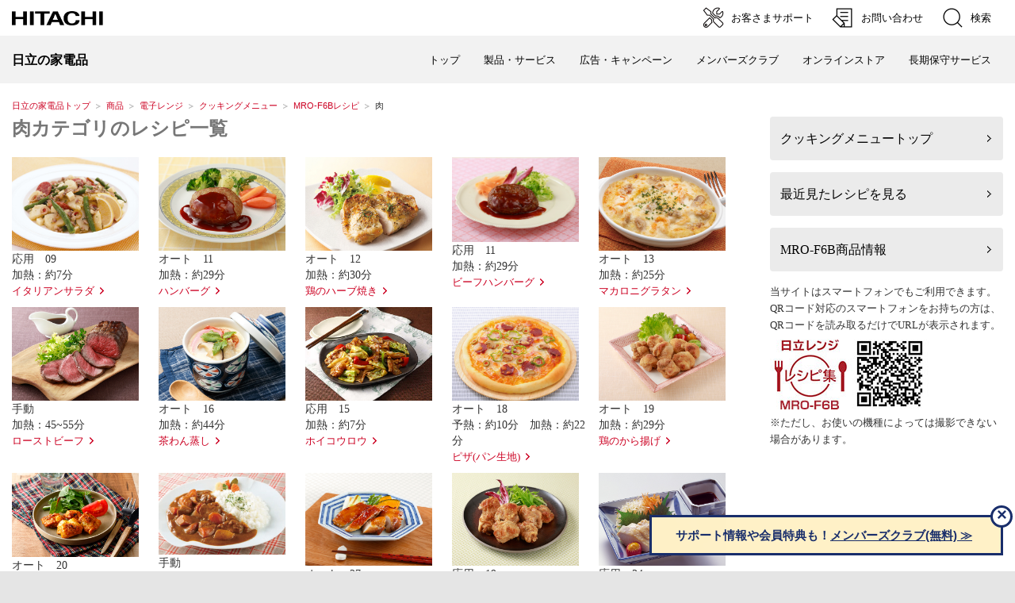

--- FILE ---
content_type: text/html
request_url: https://kadenfan.hitachi.co.jp/range/recipe/mro-f6b/food001001.html
body_size: 2891
content:
<!DOCTYPE html>
<html lang="ja">
<head>
<meta http-equiv="Content-Type" content="text/html; charset=UTF-8" />
<meta http-equiv="Content-Style-Type" content="text/css" />
<meta http-equiv="Content-Script-Type" content="text/javascript" />
<meta http-equiv="X-UA-Compatible" content="IE=edge"/>
<meta http-equiv="Content-Language" content="ja" />
<meta name="viewport" content="width=device-width, initial-scale=1.0, user-scalable=no, minimum-scale=1.0, maximum-scale=1.0">
<meta name="format-detection" content="telephone=no" />
<meta name="Author" content="Hitachi Global Life Solutions, Inc." />
<meta name="Robots" content="INDEX, FOLLOW" />
<meta name="Description" content="日立の家電品に関するさまざまな情報をご紹介するサイトです。商品情報、お客様サポート（よくあるご質問、部品・消耗品、取扱説明書検索、日立のお店検索、お問い合わせ）等の情報がご覧いただけます。" />
<meta name="Keywords" content="日立, 日立製作所, HITACHI, hitachi, 日立家電, 日立の家電品, 電気製品, 電化製品, 家電メーカー, 調理, 家事・生活、空調・冷暖房, よくあるご質問, 部品・消耗品, お問い合わせ, カタログ, 取扱説明書" />

<script type="text/javascript" src="/inc/meta_sub.js"></script>
<script type="text/javascript" src="https://ajax.microsoft.com/ajax/jquery.templates/beta1/jquery.tmpl.js"></script>
<link rel="apple-touch-icon" href="/range/recipe/mro-f6b/image/apple-touch-icon.jpg" />
<link rel="stylesheet" media="screen and (max-width:768px)" href="/range/recipe/css/sp2021.css">
<link rel="stylesheet" media="screen and (min-width:769px)" href="/range/recipe/css/recipe2021.css" type="text/css">
<title>肉：日立の家電品</title>
</head>
<body>
<p id="top"><a href="#body">ページの本文へ</a></p>
<div class="HideRWD">
<script type="text/javascript" src="/inc/header_range.js"></script>
<div id="TopicPath">
<ul>
<li class="FirstItem"><a href="/">日立の家電品トップ</a></li>
<li><a href="/products/">商品</a></li>
<li><a href="/range/">電子レンジ</a></li>
<li><a href="/range/recipe/">クッキングメニュー</a></li>
<li><a href="/range/recipe/mro-f6b/">MRO-F6Bレシピ</a></li>
<li><strong>肉</strong></li>
</ul>
</div><!--/TopicPath-->
</div><!--/HideRWD-->

<div class="nav-wrap ShowRWD">
<link rel="stylesheet" media="screen and (max-width:768px)" href="/range/recipe/css/sp2021.css">
<header>
<div class="headnav">
<img src="/range/recipe/mro-vw1/sp/image/ci.jpg" width="90px">
<div class="model"><span class="title">MRO-F6B</span>
<a href="/range/recipe/mro-f6b/index.html"><img src="/range/recipe/image/home.jpg" width="25px"></a>
</div></div>
      <div class="gnav-btn">
        <div class="icon-animation">
          <span class="top"></span>
          <span class="middle"></span>
          <span class="bottom"></span>
        </div>
      </div>
    </header>
    <nav>
      <ul class="gnav">
        <li><a href="/range/recipe/mro-f6b/top.html">トップページ</a></li>
        <li><a href="/range/recipe/mro-f6b/top.html#recipemenu">レシピを探す</a></li>
        <!--li><a href="cook.html">調理分類から探す</a></li>
        <li><a href="food.html">食材から探す</a></li-->
        <li><a href="/range/recipe/mro-f6b/history.html">最近見たレシピ</a></li>
        <li><a href="/range/recipe/mro-f6b/search.html">フリーワード検索</a></li>
    </ul>
    </nav>
</div>
<script type="text/javascript" src="/range/recipe/js/sp.js" charset="utf-8"></script>

<div id="Contents">
<div class="GridSet">
<div class="Grid3 TopBorderSet">

<div class="PageTitleStyle2">
<h1><a name="body" id="body">肉カテゴリのレシピ一覧</a></h1>

</div><!--/PageTitle-->

<div class="Section">
<div class="ResponsiveLinkListStyle ClearFix">
<ul class="LinkListStyle1 LinkListRecipe">
<li class="Link"><span class="photo"><img src="image/B009.jpg" width="160" height="106" onerror="this.src='/range/recipe/image/noimage.jpg'" /></span><span class="recpetitle">応用　09<br>加熱：約7分<br><a href="s/B009.html?id=_04" >イタリアンサラダ</a></span></li>

<li class="Link"><span class="photo"><img src="image/A011.jpg" width="160" height="106" onerror="this.src='/range/recipe/image/noimage.jpg'" /></span><span class="recpetitle">オート　11<br>加熱：約29分<br><a href="s/A011.html?id=_04" >ハンバーグ</a></span></li>

<li class="Link"><span class="photo"><img src="image/A012.jpg" width="160" height="106" onerror="this.src='/range/recipe/image/noimage.jpg'" /></span><span class="recpetitle">オート　12<br>加熱：約30分<br><a href="s/A012.html?id=_04" >鶏のハーブ焼き</a></span></li>

<li class="Link"><span class="photo"><img src="image/B011.jpg" width="160" height="106" onerror="this.src='/range/recipe/image/noimage.jpg'" /></span><span class="recpetitle">応用　11<br>加熱：約29分<br><a href="s/B011.html?id=_04" >ビーフハンバーグ</a></span></li>

<li class="Link"><span class="photo"><img src="image/A013.jpg" width="160" height="106" onerror="this.src='/range/recipe/image/noimage.jpg'" /></span><span class="recpetitle">オート　13<br>加熱：約25分<br><a href="s/A013.html?id=_04" >マカロニグラタン</a></span></li>

<li class="Link"><span class="photo"><img src="image/M001.jpg" width="160" height="106" onerror="this.src='/range/recipe/image/noimage.jpg'" /></span><span class="recpetitle">手動　<br>加熱：45~55分<br><a href="s/M001.html?id=_04" >ローストビーフ</a></span></li>

<li class="Link"><span class="photo"><img src="image/A016.jpg" width="160" height="106" onerror="this.src='/range/recipe/image/noimage.jpg'" /></span><span class="recpetitle">オート　16<br>加熱：約44分<br><a href="s/A016.html?id=_04" >茶わん蒸し</a></span></li>

<li class="Link"><span class="photo"><img src="image/B015.jpg" width="160" height="106" onerror="this.src='/range/recipe/image/noimage.jpg'" /></span><span class="recpetitle">応用　15<br>加熱：約7分<br><a href="s/B015.html?id=_02" >ホイコウロウ</a></span></li>

<li class="Link"><span class="photo"><img src="image/A018.jpg" width="160" height="106" onerror="this.src='/range/recipe/image/noimage.jpg'" /></span><span class="recpetitle">オート　18<br>予熱：約10分　加熱：約22分<br><a href="s/A018.html?id=_01" >ピザ(パン生地)</a></span></li>

<li class="Link"><span class="photo"><img src="image/A019.jpg" width="160" height="106" onerror="this.src='/range/recipe/image/noimage.jpg'" /></span><span class="recpetitle">オート　19<br>加熱：約29分<br><a href="s/A019.html?id=_04" >鶏のから揚げ</a></span></li>

<li class="Link"><span class="photo"><img src="image/A020.jpg" width="160" height="106" onerror="this.src='/range/recipe/image/noimage.jpg'" /></span><span class="recpetitle">オート　20<br>加熱：約32分<br><a href="s/A020.html?id=_04" >タンドリーチキン</a></span></li>

<li class="Link"><span class="photo"><img src="image/M002.jpg" width="160" height="106" onerror="this.src='/range/recipe/image/noimage.jpg'" /></span><span class="recpetitle">手動　<br>加熱：6～10分<br><a href="s/M002.html?id=_04" >カレー(ポーク＆ビーフ)</a></span></li>

<li class="Link"><span class="photo"><img src="image/A027.jpg" width="160" height="106" onerror="this.src='/range/recipe/image/noimage.jpg'" /></span><span class="recpetitle">オート　27<br>加熱：約27分<br><a href="s/A027.html?id=_04" >鶏の照り焼き</a></span></li>

<li class="Link"><span class="photo"><img src="image/B019.jpg" width="160" height="106" onerror="this.src='/range/recipe/image/noimage.jpg'" /></span><span class="recpetitle">応用　19<br>加熱：約22分<br><a href="s/B019.html?id=_04" >鶏のしょうゆから揚げ</a></span></li>

<li class="Link"><span class="photo"><img src="image/B034.jpg" width="160" height="106" onerror="this.src='/range/recipe/image/noimage.jpg'" /></span><span class="recpetitle">応用　34<br>加熱：約5分<br><a href="s/B034.html?id=_02" >鶏の酒蒸し</a></span></li>

<li class="Link"><span class="photo"><img src="image/A031.jpg" width="160" height="106" onerror="this.src='/range/recipe/image/noimage.jpg'" /></span><span class="recpetitle">オート　31<br>加熱：約8分<br><a href="s/A031.html?id=_02" >焼きそば</a></span></li>

<li class="Link"><span class="photo"><img src="image/A032.jpg" width="160" height="106" onerror="this.src='/range/recipe/image/noimage.jpg'" /></span><span class="recpetitle">オート　32<br>加熱：約8分<br><a href="s/A032.html?id=_02" >焼きうどん</a></span></li>

<li class="Link"><span class="photo"><img src="image/A034.jpg" width="160" height="106" onerror="this.src='/range/recipe/image/noimage.jpg'" /></span><span class="recpetitle">オート　34<br>加熱：約8分<br><a href="s/A034.html?id=_02" >鶏の簡単蒸し</a></span></li>

<li class="Link"><span class="photo"><img src="image/A036.jpg" width="160" height="106" onerror="this.src='/range/recipe/image/noimage.jpg'" /></span><span class="recpetitle">オート　36<br>加熱：約28分<br><a href="s/A036.html?id=_04" >豚のから揚げ</a></span></li>

<li class="Link"><span class="photo"><img src="image/A037.jpg" width="160" height="106" onerror="this.src='/range/recipe/image/noimage.jpg'" /></span><span class="recpetitle">オート　37<br>加熱：約23分<br><a href="s/A037.html?id=_04" >とんカツ</a></span></li>

<li class="Link"><span class="photo"><img src="image/A038.jpg" width="160" height="106" onerror="this.src='/range/recipe/image/noimage.jpg'" /></span><span class="recpetitle">オート　38<br>加熱：約23分<br><a href="s/A038.html?id=_04" >ヒレカツ</a></span></li>

<li class="Link"><span class="photo"><img src="image/M005.jpg" width="160" height="106" onerror="this.src='/range/recipe/image/noimage.jpg'" /></span><span class="recpetitle">手動　<br>加熱：17～22分 裏返して6～11分<br><a href="s/M005.html?id=_04" >焼きとり</a></span></li>

<li class="Link"><span class="photo"><img src="image/B044.jpg" width="160" height="106" onerror="this.src='/range/recipe/image/noimage.jpg'" /></span><span class="recpetitle">応用　44<br>加熱：約59分<br><a href="s/B044.html?id=_04" >ロールキャベツ</a></span></li>

<li class="Link"><span class="photo"><img src="image/M008.jpg" width="160" height="106" onerror="this.src='/range/recipe/image/noimage.jpg'" /></span><span class="recpetitle">手動　<br>加熱：18~23分<br><a href="s/M008.html?id=_02" >くしカツ</a></span></li>

<li class="Link"><span class="photo"><img src="image/A041.jpg" width="160" height="106" onerror="this.src='/range/recipe/image/noimage.jpg'" /></span><span class="recpetitle">オート　41<br>加熱：約23分<br><a href="s/A041.html?id=_04" >ポテトコロッケ</a></span></li>

<li class="Link"><span class="photo"><img src="image/A043.jpg" width="160" height="106" onerror="this.src='/range/recipe/image/noimage.jpg'" /></span><span class="recpetitle">オート　43<br>加熱：約28分<br><a href="s/A043.html?id=_04" >チキン南蛮</a></span></li>

<li class="Link"><span class="photo"><img src="image/B047.jpg" width="160" height="106" onerror="this.src='/range/recipe/image/noimage.jpg'" /></span><span class="recpetitle">応用　47<br>加熱：約10分<br><a href="s/B047.html?id=_02" >鶏ささみと豆腐のみぞれ煮</a></span></li>

<li class="Link"><span class="photo"><img src="image/A044.jpg" width="160" height="106" onerror="this.src='/range/recipe/image/noimage.jpg'" /></span><span class="recpetitle">オート　44<br>加熱：約59分<br><a href="s/A044.html?id=_04" >肉じゃが</a></span></li>

<li class="Link"><span class="photo"><img src="image/A045.jpg" width="160" height="106" onerror="this.src='/range/recipe/image/noimage.jpg'" /></span><span class="recpetitle">オート　45<br>加熱：約51分<br><a href="s/A045.html?id=_04" >筑前煮</a></span></li>

<li class="Link"><span class="photo"><img src="image/A047.jpg" width="160" height="106" onerror="this.src='/range/recipe/image/noimage.jpg'" /></span><span class="recpetitle">オート　47<br>加熱：約10分<br><a href="s/A047.html?id=_02" >肉豆腐</a></span></li>

<li class="Link"><span class="photo"><img src="image/C011.jpg" width="160" height="106" onerror="this.src='/range/recipe/image/noimage.jpg'" /></span><span class="recpetitle">応用　11<br>加熱：約29分<br><a href="s/C011.html?id=_04" >ピーマンの肉詰め</a></span></li>

<li class="Link"><span class="photo"><img src="image/A050.jpg" width="160" height="106" onerror="this.src='/range/recipe/image/noimage.jpg'" /></span><span class="recpetitle">オート　50<br>加熱：約18分<br><a href="s/A050.html?id=_02" >とん汁</a></span></li>

<li class="Link"><span class="photo"><img src="image/A015.jpg" width="160" height="106" onerror="this.src='/range/recipe/image/noimage.jpg'" /></span><span class="recpetitle">オート　15<br>加熱：約6分<br><a href="s/A015.html?id=_02" >チンジャオロウスー</a></span></li>

<li class="Link"><span class="photo"><img src="image/M010.jpg" width="160" height="106" onerror="this.src='/range/recipe/image/noimage.jpg'" /></span><span class="recpetitle">手動　<br>加熱：6～10分<br><a href="s/M010.html?id=_04" >ビーフシチュー</a></span></li>

<li class="Link"><span class="photo"><img src="image/M014.jpg" width="160" height="106" onerror="this.src='/range/recipe/image/noimage.jpg'" /></span><span class="recpetitle">手動　<br>加熱：約6分<br><a href="s/M014.html?id=_01" >カルボナーラ</a></span></li>
</ul>
</div><!--/ResponsiveLinkListStyle-->
</div><!--/Section-->

<div class="Section HideRWD">
<ul class="PageTop">
<li><a href="#top">ページの先頭へ</a></li>
</ul>
</div><!--/Section-->
</div><!--/Grid3-->

<div class="Grid1 HideRWD">
<div class="Section">
<ul class="IndexStyle1">
<li>
<a class="link" href="/range/recipe/">
<strong>
<span class="title" style="min-height: 0px; padding-top: 9px; padding-bottom: 9px;">クッキングメニュートップ</span>
</strong>
</a>
</li>

<li>
<a class="link" href="/range/recipe/mro-f6b/history.html">
<strong>
<span class="title" style="min-height: 0px; padding-top: 9px; padding-bottom: 9px;">最近見たレシピを見る</span>
</strong>
</a>
</li>
<li>
<a class="link" href="/range/lineup/mro-f6b/">
<strong>
<span class="title" style="min-height: 0px; padding-top: 9px; padding-bottom: 9px;">MRO-F6B商品情報</span>
</strong>
</a>
</li>
</ul>
<p class="TextStyle2 HideRWD">当サイトはスマートフォンでもご利用できます。QRコード対応のスマートフォンをお持ちの方は、QRコードを読み取るだけでURLが表示されます。
<br /><img class="HideRWD" src="/range/recipe/mro-f6b/image/qr_sp.jpg" />
<br />※ただし、お使いの機種によっては撮影できない場合があります。 </p>
</div><!--/Section-->
</div><!--/Grid1-->
</div><!--/GridSet-->
</div><!--/ContentsArea-->
<script type="text/javascript" src="/inc/footer2.js"></script>
</body>
</html>

--- FILE ---
content_type: text/css
request_url: https://kadenfan.hitachi.co.jp/range/recipe/css/recipe2021.css
body_size: 6071
content:
@charset "utf-8";

#historyList div {
  height: 240px;
}
.rc_tool {
    display: table;
    border-collapse: separate;
    border-spacing: 5px 5px;
}
.rc_print:hover,
.rc_matmail:hover,
.rc_recmail:hover
 {
    background-color: #000;}
.rc_sns:hover{
background-color: #4fc7f7;
}
.rc_print,
.rc_matmail,
.rc_recmail,
.rc_sns{
    padding: 5px 10px;
    background-color: #ccc;
    display: table-cell;
    border-radius: 8px;
    color: #fff;
}

.rc_matmail{}
.rc_matmail{}
.rc_recmail{}
.rc_sns{}
.flex-container {
width: 100%;
display: flex;
justify-content: flex-start;
align-items: stretch;
flex-flow: row wrap;
}
.flex-item {
margin: 3px;
box-sizing: border-box;
width: 50%;
flex: 1 0 40%;
background-color: #fee2ce;
border: 1px solid #ccc;
}
.flex-item h3{background-color: #fccaab;border-bottom: 1px solid #ccc; padding:5px;}
.flex-item p{margin-left: 5px;}
.flex-item p span{display: inline-block;
font-size: 90%;}

.flex-item .point{font-size: 100%;}
.CookingTips div.Inner .ListStyle1 dt {
    font-weight: bold;
}

div.chart_table p{
font-weight: bold;}
div.chart_table h3{background-color:#fccaab; padding:5px;}
font-weight: bold;}
div.chart_table{background-color: #fee2ce;border:solid 1px #ccc;}

.chart_table{width:99%;border-collapse: collapse;margin-bottom: 5px;background-color: #fee2ce;margin: 3px;}
.chart_table th {
  width: 50%;
  background-color: #fccaab;
  font-weight: bold;
  padding: 5px;
  color: #737373;
  font-size: 100%;
}
.chart_table td {
  background-color: #fee2ce;
  font-size: 100%;
}

.IngredientTab{}
.IngredientTab h2{
	width: 100%;
	-moz-box-sizing: border-box;
	-webkit-box-sizing: border-box;
	-o-box-sizing: border-box;
	-ms-box-sizing: border-box;
	box-sizing: border-box;
	border-radius: 8px;
	padding: 10px 20px;
	margin: 5px 0 10px;
	background-image: none;
	background-color: #c1a284;
	color: #fff;
	clear: both;
}
.TabContents { 
/*	display: none;*/ 
	position: relative;
	margin-bottom:15px;
    padding: 30px 15px 20px;
    border-radius: 0 0 10px 10px;
    background-color: #fdfbf0;
    border: 1px solid #a7212a;
}
.TabContents p.portions{
    position: absolute;
    font-size: 70%;
    background: #a7212a;
    z-index: 100;
    top: 3%;
    right: 3%;
    padding: 5px;
    border-radius: 50px;
    color: #ffffff;
    text-align: center;
    width: 20%;
}
.TabContents dl{
	letter-spacing:-1em;
	display: -webkit-box;
    display: -ms-flexbox;
    display: -webkit-flex;
    display: flex;
    -ms-flex-wrap: wrap;
    -webkit-flex-wrap: wrap;
    flex-wrap: wrap;
}
.TabContents dt,
.TabContents dd{
	-moz-box-sizing: border-box;
	-webkit-box-sizing: border-box;
	-o-box-sizing: border-box;
	-ms-box-sizing: border-box;
	box-sizing: border-box;
	display: inline-block;
	position: relative;
	margin-bottom: 8px;
	padding: 5px 10px 2px;
	border-bottom: 1px dashed #c1a284;
	vertical-align: top;
	font-size: 90%;
	letter-spacing: 0.01em;
	
}
.TabContents dt{width: 73%; margin-right: 2px;}
.TabContents dd{width: 25%; text-align: right;}

.groupA{
	-moz-box-sizing: border-box;
	-webkit-box-sizing: border-box;
	-o-box-sizing: border-box;
	-ms-box-sizing: border-box;
	box-sizing: border-box;
	border: 3px double #FF6666;
	padding: 15px;
    margin-top: 30px;
	margin-bottom: 15px;
	width: 100%;
	position: relative;
	}
.groupA::before{
    content: "A";
    color: #FFF;
	position: absolute;
    top: -32px;
    left: -3px;
    border-radius: 8px 8px 0 0;
    background-color: #DD6666;
    padding: 3px 5px 2px;
    width: 40px;
    text-align: center;
    letter-spacing: 0;
	}
.groupA dt,
.groupA dd{
	border-bottom: 1px dashed #FF6666;
	}
.groupB{
	-moz-box-sizing: border-box;
	-webkit-box-sizing: border-box;
	-o-box-sizing: border-box;
	-ms-box-sizing: border-box;
	box-sizing: border-box;
	border: 3px double #ffb566;
	padding: 15px;
    margin-top: 35px;
	margin-bottom: 15px;
	width: 100%;
	position: relative;
	}
.groupB::before{
    content: "B";
    color: #FFF;
	position: absolute;
    top: -32px;
    left: -3px;
    border-radius: 8px 8px 0 0;
    background-color: #fbac58;
    padding: 3px 5px 2px;
    width: 40px;
    text-align: center;
    letter-spacing: 0;
	}
.groupB dt,
.groupB dd{
	border-bottom: 1px dashed #ffb566;
	}
.groupC{
	-moz-box-sizing: border-box;
	-webkit-box-sizing: border-box;
	-o-box-sizing: border-box;
	-ms-box-sizing: border-box;
	box-sizing: border-box;
	border: 3px double #96cdec;
	padding: 15px;
    margin-top: 35px;
	margin-bottom: 15px;
	width: 100%;
	position: relative;
	}
.groupC::before{
    content: "C";
    color: #FFF;
	position: absolute;
    top: -32px;
    left: -3px;
    border-radius: 8px 8px 0 0;
    background-color: #83bdde;
    padding: 3px 5px 2px;
    width: 40px;
    text-align: center;
    letter-spacing: 0;
	}
.groupC dt,
.groupC dd{
	border-bottom: 1px dashed #96cdec;
	}
.TabContents h3{
	margin: 25px 0 0px;
    font-size: 100%;
    color: #75453c;
    display: flex;
    align-items: center;
	font-size: 90%;
}
.TabContents h3::before,
.TabContents h3::after {
    content: "";
    flex-grow: 1;
    height: 1px;
    background: #98bd90;
    display: block;
}
.TabContents h3::before {
	margin-right: 0.8em;
}
.TabContents h3::after {
	margin-left: 0.8em;
}
.TabContents h3.other{
	margin:-25px 0 10px !important;
	color: #fff;
	font-size:100%;
    font-weight: 100;
    background: #a7212a;
    border-radius: 10px;
    padding: 5px 0;
}
.TabContents h3.other::before,
.TabContents h3.other::after {
    height: 1px;
    background: #fdfbf0;
}
.TabList{
	position: relative;
	display: flex;
	clear: both;
	
}
.TabList:after {
	content: "";
	display: block;
	clear: both;

}
.TabList li{
	background-color: #f3f1ed;
	border-radius: 8px 8px 0 0;
	position: relative;
	color: #75453c;
	vertical-align: middle;
	margin:0 3px 0 0;
	justify-content: space-between;
	flex-grow: 1;
}

.TabList li a{
	position: relative;
	display: block;
	padding: 11px;
	font-size: 100%;
	font-weight: bold;
	text-align:center;
}
.TabList li a br{
	display: none;
}
/*.TabList li.Current {
	background: #a7212a;
	color: #fff;
}

.TabList li.Current:after {
	position: absolute;
    bottom: -15px;
    right: calc(50% - 12px);
    content: "";
    border: 12px solid transparent;
    border-bottom: 20px solid #f5ecdc;
}*/

.TabList li:hover {
	cursor: pointer;
	background: #ebbbb6;
}

.TabList a.active {
	border-radius: 8px 8px 0 0;
    background: #a7212a;
    color: #fff;
}

div.GridSet * {font-family:"Times New Roman", Times, Palatino, Meiryo, "Hiragino Kaku Gothic Pro",FontAwesome, sans-serif !important;}

div.TopBorderSet {border-color:#C1A284;}

div.PageTitleStyle1 {
	padding-bottom:0px !important;
	background-image:none !important;}

div.PageTitleStyle1 h1 {
	padding:10px 0 10px 10px;
	border-bottom:1px dashed #C1A284;!important;
	font-family: "Meiryo UI"; font-weight: bold;
}
div.PageTitleStyle1 h1 a{
	font-size:135%;
	font-family:"繝｡繧､繝ｪ繧ｪ","Meiryo","繝偵Λ繧ｮ繝手ｧ偵ざ Pro W3" , "Hiragino Kaku Gothic Pro" !important;
	font-weight: bold !important;
	letter-spacing:0.15em; color:#333;
}

h2 span { background-color:transparent;}

h2.Servings {
	border: 1px solid #754F3C;
	border-radius: 8px;
	-webkit-border-radius: 8px;
	-moz-border-radius: 8px;
	height: auto;
	padding:0;
	background:#754F3C;
	clear:both;
}
h2.Servings span {
	border: none;
	color:#FFF;
	letter-spacing:0.1em;
	margin:0;
	padding:10px 20px;
}
h2.Servings a {
	text-decoration:none;
	background:none;
	padding:0;
}
h2.Servings a span{
	color:#FFF;
	width:97.5%;
	display:block;
	text-decoration:none;
	padding:4px 10px;
	margin:0;
	height: 30px;
	line-height:30px;
}
h2.Ingredients {
	border: 1px solid #754F3C;
	border-radius: 4px;
	-webkit-border-radius: 4px;
	-moz-border-radius: 4px;
	height:auto;
	padding:4px;
	background:#C1A284;
	clear:both;
	margin-bottom:10px;
}
h2.Ingredients span {
	background:none;
	border-left: none;
	border-right: none;
	height:auto;
	border-bottom:2px dotted #FFF;
	color:#333;
	letter-spacing:0.2em;
	padding:3px 5px 1px;
}
h2.Directions {
	-moz-box-sizing: border-box;
	-webkit-box-sizing: border-box;
	-o-box-sizing: border-box;
	-ms-box-sizing: border-box;
	box-sizing: border-box;
	border-radius: 8px;
	padding:0;
	margin: 20px 0 10px;
	background-image: none;
	background-color: #c1a284;
	color: #FFF;
	clear: both;
}
h2.Directions span {
	display: block;
    padding: 15px 20px;
    font-size: 100%;
    font-weight: 300;
    color: #FFF;
    line-height: 100%;
}

	/*border: 1px solid #754F3C;
	border-radius: 4px;
	-webkit-border-radius: 4px;
	-moz-border-radius: 4px;
	height:auto;
	padding:4px;
	background:#FAEFCF;
	clear:both;
	margin-bottom:10px;
}
h2.Directions span {
	background:none;
	border-left: none;
	border-right: none;
	height:auto;
	border-bottom:2px dotted #754F3C;
	color:#333;
	letter-spacing:0.2em;
	padding:3px 5px 1px;*/
}
H2.CategoryMenu {
	border: 1px solid #F28000;
	border-radius: 4px;
	-webkit-border-radius: 4px;
	-moz-border-radius: 4px;
	height:auto;
	padding:4px;
	background:#F90;
	clear:both;
}
h2.CategoryMenu span {
	background:none;
	border-left: none;
	border-right: none;
	height:auto;
	border-bottom:2px dotted #FFF;
	color:#333;
	letter-spacing:0.2em;
}

h3.Ingredients{
	border-bottom: 2px solid #754F3C;
	clear:both;
	color:#523629;
}

h3.Directions{
	border-bottom: 2px solid #754F3C;
	clear:both;
	color:#523629;
}

.MenuSet {
}
.RecipeMainImg {
	float:left;
	width:460px;
	display:block;

}
.RecipeMainImg img {
	width:100%;
	height:auto;
}
.RangeMenu {
	float:left;
	width:100%;
	margin:0;
}
/*------------------------------------
	Category button
------------------------------------*/
.Category {
	/*float:left;
	width:230px;*/
}
.Category ul {
	display:block;
	padding-left:0;
	margin-left:0;
    overflow:hidden;
}
.Category ul li {
	float:left;
	margin:0 5px 5px 0;
	border:1px solid #CCC;
	padding:1px;
	font-size:90%;
	line-height:1.3em;
	display:block;
}
.Category ul li a {
	border:1px solid #FFF;
	padding:3px 5px 2px;
	line-height:1.3em;
	display:block;
	background: none;
	text-decoration:none;
}
/*------------------------------------
	MenuNumber
------------------------------------*/
.MenuNumBox {
	float:left;
	width:80px;
	display: table-cell;
	margin:0 10px 10px 0;
}
.MenuNumAu, .MenuNumAp, .MenuNumMa, .MenuNumAtt  {
	font-weight:bold;
	text-align:center;
	display: inline-block;
	vertical-align: middle;
	height:74px;
	width:74px;
	display: table-cell;
	layout-grid-line: 50%;	/* 竊蝕E6縲�7逕ｨ*/
	border-radius: 4px;
	-webkit-border-radius: 4px;
	-moz-border-radius: 4px;
	background:#FFF;
}
/*繧ｪ繝ｼ繝医Γ繝九Η繝ｼ*/
.MenuNumAu {
	border:3px solid #EC008C;
	color: #EC008C;
}
.MenuNumAu span {
	padding:10px;
	font-size:180%;
	color:#EC008C;
}
/*蠢懃畑*/
.MenuNumAp {
	border:3px solid #403F98;
	color: #403F98;
}
.MenuNumAp span {
	padding:10px;
	font-size:180%;
	color:#403F98;
}

/*繝槭ル繝･繧｢繝ｫ*/
.MenuNumMa {
	border:3px solid #58595B;
	color: #58595B;
}
.MenuNumMa span {

	padding:10px;
	font-size:120%;
	color:#58595B;
}

/*2縺､荳ｦ縺ｳ繧医≧*/

.MenuNumAuDouble{
margin-bottom:5px;
float:right;
}

.MenuNumMa span.Double {
display:inline-block;
	padding:25px 0 !important;
}


/*縺ゅ◆縺溘ａ*/
.MenuNumAtt {
	border:3px solid #403F98;
	color: #403F98;
	text-align:center;
}
.MenuNumAtt span {
	padding:5px 0;
	font-size:85%;
	color:#403F98;
	margin:0 auto;
}

.MenuNumAtt span em {
	font-size:85%;
}

/*------------------------------------
	RangeSettings (Images)	
------------------------------------*/
.Settings {
	clear:both;
	display:block;
	padding: 10px 0 0;
}
.Settings .ImgOnlyStyle {
	margin-bottom:0;
}
.Settings+p.TextStyle2 {
	margin-bottom:9px !important;
}
.RangeMenu {
	float:left;
}
/*------------------------------------
	TextOption
------------------------------------*/
.point {
	font-weight:bold;
	color: #ff6666;
}
.mb {
    border: 1px solid #ff6666;
    padding: 2px;
    margin: 0 2px;
}
/*------------------------------------
	RecipeSet
------------------------------------*/
.RecipeSet {
	clear:both;
}
.RecipeSet .RecipeImg {
	float:left;
	width:100%;
}
.RecipeSet .RecipeImg p {
	margin-bottom:5px;
	width: 390px;
	display:inline-block;
}
.RecipeSet .RecipeImg img[width="390"] {
	margin:0 0 7px;
}
.RecipeSet .RecipeImg p.Settings {
	padding:5px 0;
}

.RecipeSet .Recipe {
	float:left;
	width:365px;
}
.RecipeA {
	background:url(/range/recipe/img/recipe_a.gif) no-repeat left top;
	padding-top:26px;
}
.RecipeB {
	background:url(/range/recipe/img/recipe_b.gif) no-repeat left top;
	padding-top:26px;
}
.RecipeC {
	background:url(/range/recipe/img/recipe_c.gif) no-repeat left top;
	padding-top:26px;
}
.RecipeD {
	background:url(/range/recipe/img/recipe_d.gif) no-repeat left top;
	padding-top:26px;
}
.RecipeE {
	background:url(/range/recipe/img/recipe_e.gif) no-repeat left top;
	padding-top:26px;
}
.Recipe1 {
	margin:0 0 15px;
	border:1px solid #ff6666;
	padding:10px;
}
.TableStyle_Recipe1 {
	border-collapse: collapse;
	margin:0;
	width:100%;
}
.TableStyle_Recipe1 th {
	text-align:left;
	border-top: 0;
	border-left: 0;
	border-right: 0;
	border-bottom:1px dotted #bda990;
	font-size:90%;
	padding:0.3em 4px 0.17em 5px;
	vertical-align: baseline;
	background: #FFF;
}
.TableStyle_Recipe1 td {
	text-align:right;
	border-top: 0;
	border-left: 0;
	border-right: 0;
	border-bottom:1px dotted #bda990;
	font-size:90%;
	padding:0.3em 0 0.17em 0;
	white-space:nowrap;
	vertical-align: baseline;
	background: #FFF;
}
.TableStyle_Recipe1 tr:last-child th, .TableStyle_Recipe1 tr:last-child td {
	border-bottom:none;
}
.TableStyle_Recipe2 {
	border-collapse: collapse;
	width:100%;
	border-top:1px solid #bda990;
	margin:0 0 20px;
}
.TableStyle_Recipe2 th {
	text-align:left;
	border-top: 0;
	border-left: 0;
	border-right: 0;
	border-bottom:1px solid #bda990;
	font-size:90%;
	padding:0.3em 4px 0.17em 15px;
	vertical-align: baseline;
	background: #FFF;
}
.TableStyle_Recipe2 td {
	text-align:right;
	border-top: 0;
	border-left: 0;
	border-right: 0;
	border-bottom:1px solid #bda990;
	font-size:90%;
	padding:0.3em 5px 0.17em 0;
	white-space:nowrap;
	vertical-align: baseline;
	background: #FFF;
}
/*------------------------------------
繧ｳ繝�
------------------------------------*/

.CookingTips div.BoxPatternA {
	padding-bottom:0;
	padding-top:0;
	margin-bottom:30px !important;
	clear:both;
	border:1px solid #CB4740 !important;
	border-radius: 4px / 4px;
	-webkit-border-radius: 4px / 4px;
	-moz-border-radius: 4px / 4px;
	background:#FFF;}
.CookingTips div.BoxPatternA h2 {
	margin:0 !important;
	margin-bottom:0 !important;
	border-radius: 4px 4px 0 0 / 4px 4px 0 0;
	-webkit-border-radius: 4px 4px 0 0 / 4px 4px 0 0;
	-moz-border-radius: 4px 4px 0 0 / 4px 4px 0 0;
	background:#EBB9B6;
	border-bottom:1px solid #CB4740 !important;
	color: #4B2E3F; font-weight:bold;
}
.CookingTips div.BoxPatternA h2 span{
	padding:0px 2px;
}
.CookingTips div.BoxPatternA h2 span img {
	vertical-align: bottom;
}
.CookingTips div.BoxPatternA .Inner {
	background: #FFF;
	background-color:transparent;
	padding:20px 0 10px;
}
.CookingTips div.Inner .ListStyle1 dt {
	font-weight:bold;
}

div.BoxPatternA .TableStyle1,
div.BoxPatternA .TableStyle2,
div.BoxPatternA .TableStyle3,
div.BoxPatternC .TableStyle1,
div.BoxPatternC .TableStyle2,
div.BoxPatternC .TableStyle3 { margin-left:15px; margin-right:15px;}

div.BoxPatternA .InnerTableStyle,
div.BoxPatternA .RecipeA,
div.BoxPatternA .RecipeB,
div.BoxPatternA .RecipeC,
div.BoxPatternC .InnerTableStyle,
div.BoxPatternC .RecipeA,
div.BoxPatternC .RecipeB,
div.BoxPatternC .RecipeC{ margin-left:15px; margin-right:15px;}
div.BoxPatternA  ol.ListStyle1,
div.BoxPatternC  ol.ListStyle1 { margin-left:15px; margin-right:15px;}


/*------------------------------------
	CategoryMenu
------------------------------------*/
.categoryTypeG div.BoxPatternA h3 {
	border-top:1px solid #98BD90;
	border-left: #98BD90;
	border-right: #98BD90;
	background: #98BD90 url(/range/recipe/img/icon_g.gif) no-repeat 5px center;
	padding-left:58px;
	height:40px;
	line-height:40px;
	font-size:100%;
}
.categoryTypeG div.BoxPatternA .Inner {
	border-color: #98BD90;
	border-radius: 0 0 4px 4px / 0 0 4px 4px;
	-webkit-border-radius: 0 0 4px 4px / 0 0 4px 4px;
	-moz-border-radius: 0 0 4px 4px / 0 0 4px 4px;
}
.categoryTypeC div.BoxPatternA h3 {
	border-top:1px solid #BDA590;
	border-left: #BDA590;
	border-right: #BDA590;
	background: #BDA590 url(/range/recipe/img/icon_c.gif) no-repeat 5px center;
	padding-left:58px;
	height:40px;
	line-height:40px;
	font-size:100%;
}
.categoryTypeC div.BoxPatternA .Inner {
	border-color: #BDA590;
	border-radius: 0 0 4px 4px / 0 0 4px 4px;
	-webkit-border-radius: 0 0 4px 4px / 0 0 4px 4px;
	-moz-border-radius: 0 0 4px 4px / 0 0 4px 4px;
}
.categoryTypeF div.BoxPatternA h3 {
	border-top:1px solid #90BDBB;
	border-left: #90BDBB;
	border-right: #90BDBB;
	background: #90BDBB url(/range/recipe/img/icon_f.gif) no-repeat 5px center;
	padding-left:58px;
	height:40px;
	line-height:40px;
	font-size:100%;
}
.categoryTypeF div.BoxPatternA .Inner {
	border-color: #90BDBB;
	border-radius: 0 0 4px 4px / 0 0 4px 4px;
	-webkit-border-radius: 0 0 4px 4px / 0 0 4px 4px;
	-moz-border-radius: 0 0 4px 4px / 0 0 4px 4px;
}
.categoryTypeG div.BoxPatternA div.Inner ul.LinkListStyle1 li {
	background-image: url(/range/recipe/img/icon_arrow_g.gif);
}
.categoryTypeC div.BoxPatternA div.Inner ul.LinkListStyle1 li {
	background-image: url(/range/recipe/img/icon_arrow_c.gif);
}
.categoryTypeF div.BoxPatternA div.Inner ul.LinkListStyle1 li {
	background-image: url(/range/recipe/img/icon_arrow_f.gif);
}

/*------------------------------------
	MigiNavi
------------------------------------*/
div.Grid1 { padding-bottom:15px;}
div.Grid1 div.BoxPatternB {
	border-radius: 4px/ 4px;
	-webkit-border-radius: 4px / 4px;
	-moz-border-radius: 4px / 4px;
	background:#EFEFEF;
	padding-top:0;
}

div.Grid1 div.BoxPatternB h2{
	color: #333333; background:#754f3c; margin-top:0; margin-bottom:10px;
	border-radius: 4px 4px 0 0 / 4px 4px 0 0;
	-webkit-border-radius: 4px 4px 0 0 / 4px 4px 0 0;
	-moz-border-radius: 4px 4px 0 0 / 4px 4px 0 0;
	color:#FFF;
	padding-top:10px;
	}
div.Grid1 div.BoxPatternB .Inner {
	border-radius: 0 0 4px 4px / 0 0 4px 4px;
	-webkit-border-radius: 0 0 4px 4px / 0 0 4px 4px;
	-moz-border-radius: 0 0 4px 4px / 0 0 4px 4px;
}

div.Grid1 div.BoxPatternB ul.LinkStyle2 {list-style:none; margin:0;}
div.Grid1 div.BoxPatternB ul.LinkStyle2 li{ background-image: none; padding: 5px 0 5px; border-top:1px dashed #CCC; line-height:1.3em;}
div.Grid1 div.BoxPatternB ul.LinkStyle2 li:first-child { border-top: none; padding-top:0;}
div.Grid1 div.BoxPatternB ul.LinkStyle2 li img { width:100%;}
                                        

/*髢｢騾｣繧ｳ繝ｳ繝�Φ繝�*/

.IndexStyle1 li {
 margin: 0 0 15px 0;
 width: 100%;
}


.IndexStyle1 .link {
 border-radius: 4px;
 color: #333333;
 display: block;
 text-decoration: none;
}

.IndexStyle1 .link .image {
 border-radius: 4px 4px 0 0;
 display: block;
}


.IndexStyle1 .link strong {
 background: url("/range/recipe/img/link_01.png") no-repeat scroll 100% 50% #EBEBEB;
 border-radius:4px;
 display: block;
 font-weight: normal;
 line-height: 112.5%;
 padding: 10px 25px 10px 13px;
 color: #000000;
}

.IndexStyle1 .link .image+strong {border-radius: 0 0 4px 4px;}

.IndexStyle1 .link .title {
    display: block;
}

/*------------------------------------
	Movie
------------------------------------*/
/*#posts ul {
	margin-bottom:1em;
	vertical-align:top;
}
#posts ul li {
	display: inline-block;
	vertical-align:top;
	list-style:none;
}
#posts ul li {
float: left;
}
#posts ul li a {

	width:160px;
	display:block;
font-size:87%;
}
#posts ul li img {
	display:block;
	margin-bottom:5px;
}
#posts ul li span {
}
#posts {
	margin:0;
}*/

#frameWrap {
    width: 640px;
    max-width: 100%;
    margin:0 auto 15px;
}
.frameContainer {
    position: relative;
    padding-bottom: 56.25%;
    padding-top: 30px;
    height: 0;
    overflow: hidden;
}
.frameContainer iframe, .frameContainer object, .frameContainer embed {
    position: absolute;
    top: 0;
    left: 0;
    width: 100%;
    height: 100%;
} 
/*------------------------------------
	Ranking
------------------------------------*/
.PRankTable{
	width:100%;
	table-layout:fixed;
	border-left:1px solid #754f3c;
	border-top:1px solid #754f3c;
	border-collapse:separate;
	border-spacing:0;
	border-radius:4px 4px 0 0;
	-webkit-border-radius:4px 4px 0 0;
	-moz-border-radius:4px 4px 0 0;
	background:#754f3c;
}

.PRankTable td { 
	border-color:#754f3c;
	border-left:none;
	border-top:none;
}

.PRankTable th { 
	text-align:center;
	color:#333;
	background:#C1A284;
	border-bottom:1px solid #754f3c;
	border-right:1px solid #754f3c;
	border-left:none;
	border-top:none;
}

.PRankTable thead tr:first-child th:last-child {
	border-radius: 0 4px 0 0;}

.PRankTable thead tr:first-child th:first-child {
	border-radius: 4px 0 0 0;}


.PRankTdLeft {
	width:32px;
	padding:0 3px;}
	
th.PRankTdLeft{
	border-right:#754f3c 1px solid;
}

.PRankTable tbody td{
	background:#F5F2EB;
}

.PRankTable td a:link {
	color:#08427c !important;
}

.HiRank{
	background:#FFF !important;
}

.PRankTitle{
	background:#754f3c !important;
	padding:3px;
	font-size: 90%;
	color:#FFF !important;
}

.PRankTitleTexst{
	font-size: 100%;
	font-weight:bold;
	color:#FFF;
}

/*2016ToolSection*/
.ToolButton .fb-share-button {
	float: left;
}
.BtnPrint,
.BtnRecipeMail,

.BtnRecipeMail2,
.BtnCrip,
.BtnClipPage{
	float:left;
	margin:0 5px 10px 0;
	min-height:28px;
}
.BtnPrint a#RecipePrint{
	border:1px solid #C1A284;
	color:#754F3C !important;
	text-decoration:none !important;
	font-size:80%;
	padding:1px 4px 0 32px;
	border-radius: 4px;
	-webkit-border-radius: 4px;
	-moz-border-radius: 4px;
	display:block;
	background: url(/range/recipe/mro-sv3000/img/icon_btn_print.png) no-repeat left -1px;
}

.BtnRecipeMail a#RecipeMail{
	border:1px solid #C1A284;
	color:#754F3C !important;
	text-decoration:none !important;
	font-size:80%;
	padding:1px 4px 0 32px;
	border-radius: 4px;
	-webkit-border-radius: 4px;
	-moz-border-radius: 4px;
	display:block;
	background: url(/range/recipe/mro-sv3000/img/icon_btn_mail.png) no-repeat left -1px;
}

.BtnRecipeMail2 a#RecipeMail2{
	border:1px solid #C1A284;
	color:#754F3C !important;
	text-decoration:none !important;
	font-size:80%;
	padding:1px 4px 0 32px;
	border-radius: 4px;
	-webkit-border-radius: 4px;
	-moz-border-radius: 4px;
	display:block;
	background: url(/range/recipe/mro-sv3000/img/icon_btn_mail.png) no-repeat left -1px;
}

.BtnCrip a#cook {
	border:1px solid #FF6666;
	color:#754F3C !important;
	text-decoration:none !important;
	font-size:80%;
	padding:1px 4px 0 30px;
	border-radius: 4px;
	-webkit-border-radius: 4px;
	-moz-border-radius: 4px;
	display:block;
	background: url(/range/recipe/mro-sv3000/img/icon_btn_reg.png) no-repeat left -1px;
}

.BtnClipPage a#RecipeClipPage{
	border:1px solid #FF6666;
	color:#754F3C !important;
	text-decoration:none !important;
	font-size:80%;
	padding:1px 4px 0 30px;
	border-radius: 4px;
	-webkit-border-radius: 4px;
	-moz-border-radius: 4px;
	display:block;
	background: url(/range/recipe/mro-sv3000/img/icon_btn_fav.png) no-repeat left -1px;
}
.BtnFB{
	float:left;
	margin:-2px 16px 12px 12px;
	transform:scale(1.42);
	-webkit-transform:scale(1.42);
	-moz-transform:scale(1.42);
	min-height:28px;
}
.BtnTweet{
	float:left;
}
.BtnPrint a#RecipePrint:hover{
	background:#C1A284 url(/range/recipe/mro-sv3000/img/icon_btn_print.png) no-repeat left -29px !important;
	color:#FFF !important;
}
.BtnRecipeMail a#RecipeMail:hover,
.BtnRecipeMail2 a#RecipeMail2:hover{
	background:#C1A284 url(/range/recipe/mro-sv3000/img/icon_btn_mail.png) no-repeat left -29px !important;
	color:#FFF !important;
}

.BtnCrip a#cook:hover{
	background:#FF6666 url(/range/recipe/mro-sv3000/img/icon_btn_reg.png) no-repeat left -29px !important;
	color:#FFF !important;
}
.BtnClipPage a#RecipeClipPage:hover{
	background:#FF6666 url(/range/recipe/mro-sv3000/img/icon_btn_fav.png) no-repeat left -29px !important;;
	color:#FFF !important;
}
#VerticalLocalNavi h2.CookingMenuH2 a{
	background:#FC9605 !important;
}
#VerticalLocalNavi .ListStyleCookingMenu li a{
	background:#FEED9F !important;
}
#VerticalLocalNavi .ListStyleCookingMenu li a:hover{
	background:#FC9605 !important;
}

/*------------------------------------
	CatrgoryPage
------------------------------------*/
.Section{
	clear:both;
}
.LinkListStyle1.LinkListRecipe{
	margin-bottom:1em;
	vertical-align:top;
}
.LinkListStyle1.LinkListRecipe li{
	width:160px;
	padding: 0px;
	margin-right:15px;
	margin-bottom:10px;
	float:left;
	display:block;
}
.LinkListStyle1.LinkListRecipe li span img{
display:block;
}
.LinkListStyle1.LinkListRecipe li span:hover img{
  opacity: 0.75;
  -moz-opacity: 0.75;
  filter: alpha(opacity=75);
}
.LinkListStyle1.LinkListRecipe li span:hover+a{
	text-decoration:underline;
	padding-right:20px;
}
ul.LinkListStyle1.LinkListRecipe li a{
	font-size:87%;
	width:100%;}
ul.LinkListStyle1.LinkListRecipe li span img{
	width:160px !important; height:auto;
}

a:link {
    text-decoration: none !important;
}

/*20230418セットメニュー帯追加*/
h2.setmenutitle {background-image:none;}
h2.setmenutitle span{
  width: 100%;
  -moz-box-sizing: border-box;
  -webkit-box-sizing: border-box;
  -o-box-sizing: border-box;
  -ms-box-sizing: border-box;
  box-sizing: border-box;
  border-radius: 8px;
  padding: 10px 20px;
  margin: 5px 0 10px;
  background-image: none;
  background-color: #c1a284;
  color: #fff;
  clear: both;
font-size: 100%;
    font-weight: 300;
}


/*------繝悶Ξ繧､繧ｯ繝昴う繝ｳ繝�------*/
@media screen and (max-width: 994px) {
	.JS .ColumnSet {
    margin: 0 !important;
	}

}
@media screen and (max-width: 767px) {
		h2.Servings{
		border-radius: 0;
	}
#frameWrap{
margin:0 15px;
}
.IndexStyle1 .link .image+strong { 
 border-radius: 4px;
 display: block;
}
.Section.clearBoth{
 padding-left:15px;
 padding-right:15px;
}
.ToolSection{
	padding-left:0 !important;
	padding-right:0 !important;
}
.Column1andHalf.FirstItem.RecipeImg {
	padding-left:0 !important;
	margin-right:-15px;}
h2.Directions{
	margin:0 0 10px 0;
}

.ColumnSet h2.Directions{
	margin:0 -15px 10px 0px !important;
}
.CookingTips{
	padding-left:0;
}
.RecipeMainImg{
 margin-left:15px;
}
.RangeMenu{
 padding-left:0;
}
.RecipeA,
.RecipeB,
.RecipeC,
.RecipeD,
.RecipeE,
ol.ListStyle1{
	margin-left:-15px;
	margin-right:-15px;
}
.TableStyle_Recipe2{
	margin-left:0;
	margin-right:0;
	width:inherit;
}
/*CatrgoryPage*/
.LinkListStyle1.LinkListRecipe li{
	display:block;
	width:auto;
	float:none;
}
.LinkListStyle1.LinkListRecipe li:first-child{
	border-top: 1px solid #ddd !important;
}
#posts ul li a,
.LinkListStyle1.LinkListRecipe li a{
	display:block;
}
.JS .ColumnSet {
    margin: 0 0 0 -15px!important;
}
}
@media screen and (max-width: 579px) {
h2.Servings a span{
 padding-right:0;
}

}
@media screen and (max-width: 399px) {
}

@media print{
#frameWrap {display: none;}
}
ol.ListStyle1 li{
border-bottom:1px dashed #c1a284;
padding: 10px 0 5px;
line-height: 160%;}

ol.ListStyle1 li img{
    width: 280px;
    padding: 10px;
}
table.matter{width:100%;}
.matter th,.matter td{border:none;
background-color:#fdfbf0;
border-bottom:1px dashed #c1a284;
}
.matter td{text-align: right;}

.left_set {
    width: 49%;
    float: left;
}
.right_set {
    width: 49%;
   margin: 0 290px;
}
.heat_setting{width:100%}
.heat_setting th{text-align: center;
font-weight: bold;
background-color: #fccaab;
padding: 3px;}

.heat_setting td{background-color:#fee2ce;}
.left_heat,
.left_quantity
{text-align: center;}

.prate {
  width: 80px;
  padding: 0 10px 10px 5px;
}
.mansui{width: 50px;padding-right: 10px;}
.heatbox1{text-align: center;
background-color: #666;
color: #fff;
padding: 3px;
margin-left:0 !important;
}
.heatbox2{text-align: center;
border: solid 1px;
background-color: #fff;
margin-top: 5px;
margin-right:5px;}
.heatbox3{text-align: center;}
.heatbox4{text-align: center;}
.heatbox5{text-align: center;}

.mark_a
{
background-color: #f07171;
    color: #fff;
    border-radius: 50%;
    width: 22px;
    display: inline-block;
    text-align: center;
}

.mark_b
{
background-color: #42a626;
    color: #fff;
    border-radius: 50%;
    width: 22px;
    display: inline-block;
    text-align: center;
}

.mark_c
{
    background-color: #751919;
    color: #fff;
    border-radius: 50%;
    width: 22px;
    display: inline-block;
    text-align: center;
}

.rc_atte{
background: url(../image/tyui_A001_1.jpg) no-repeat 0 2px !important;
background-size: 60px !important;
padding: 20px 70px !important;
}

.Rc_please li{background: none!important;}
.TextStyle2{margin:0}

#rc_ref1,#rc_ref2,#rc_ref3,#rc_ref4,#rc_ref5,#rc_ref_point1,#rc_ref_point2,#rc_ref_point3,#rc_ref_point4,#rc_ref_point5{padding: 0 10px 10px 10px;}

table {
    margin: 0 0 10px;
    border-collapse: collapse;
}

#point dl.ListStyle1 dt,#point2 dl.ListStyle1 dt {
    margin: 0 0 5px 10px;
    padding: 0;
    line-height: 140%;
    display: list-item;
    list-style-type: square;
background: none;
}
#point dl.ListStyle1 dd,#point2 dl.ListStyle1 dd {line-height: 160%;}

span.partsimage {
  line-height: 120%;
  padding-left: 10px;
  font-size: 100% !important;
}
/*list*/
.LinkListRecipe{display: flex;
flex-wrap: wrap;
}
.LinkListRecipe .Link{flex-basis: 170px;
}
ol {
  counter-reset: my-counter;
  list-style: none;
  padding: 0;
}

ol li::before {
  content: counter(my-counter);
  counter-increment: my-counter;
  background-color: #FFF;
  border: 1px solid #333;
  box-sizing: border-box;
  color: #222;
  display: block;
  float: left;
  line-height: 14px;
  margin-left: -24px;
  text-align: center;
  height: 15px;
  width: 15px;
  border-radius: 50%;
  margin-top: 4px;
  font-size: 73%;
}

.positionTest {
  position: absolute !important;
  top: 0;
  bottom: 0;
  left: 0;
  right: 0;
  z-index: 2;
  opacity: 0;
}

--- FILE ---
content_type: text/css
request_url: https://kadenfan.hitachi.co.jp/range/recipe/css/sp2021.css
body_size: 5070
content:
div.GridSet * {
  font-family: "Times New Roman", Times, Palatino, Meiryo, "Hiragino Kaku Gothic Pro",FontAwesome, sans-serif !important;
}

body {margin: 0;background: #A7212A !important;
padding: 0;
    font-family: "ヒラギノ角ゴシック Pro","Hiragino Kaku Gothic Pro","メイリオ",Meiryo,Osaka,"ＭＳ Ｐゴシック","MS PGothic",sans-serif;
    }
#Contents {
  padding-bottom: 0;
}
.PageTitleStyle1,.PageTitleStyle2 {
    margin-top: 55px !important;
}

.PageTitleStyle1 h1,.PageTitleStyle2 h1{
    padding-top: 10px;
width:80%
}

#Contents {
  margin: 0 5px 150px 5px !important;
}
.MenuNumAu,.MenuNumAp,.MenuNumMa{
    position: absolute;
    top: 60px;
    right: 0;
}
#Contents{background-color: #a7212a;}

.Category ul {
	display:block;
	padding-left:0;
	margin-left:0;
    overflow:hidden;
}
.Category ul li {
	float:left;
	margin:0 5px 5px 0;
	border:1px solid #CCC;
	padding:1px;
	font-size:90%;
	line-height:1.3em;
	display:block;
}
.Category ul li a {
	border:1px solid #FFF;
	padding:3px 5px 2px;
	line-height:1.3em;
	display:block;
	background: none;
	text-decoration:none;
}

a:link {color: #333;text-decoration: none;}
ul,li{margin: 0;padding: 0;}
.gnav{margin: 0;background: #f2f2f2; padding: 0;}
gnav li{margin: 0;background: #f2f2f2;padding: 0;}
h2{font-size:100%;}
img {max-width: 100%;height: auto;margin:0;}
header {background: #F2F2F2;color: #000;padding: 0;}
.headnav{margin-right:50px;padding:5px;}
.model{float: right; }
.model img{display: inline-block;}

header img{vertical-align:middle;padding:2px;}
footer {background: #f2f2f2;padding: 1rem;font-size:70%;}
.nav-wrap{
        box-sizing: border-box;
        position: fixed;
        top: 0;
        width: 100%;
	z-index: 9999;
    }
   .nav-wrap{
        box-sizing: border-box;
        position: fixed;
        top: 0;
        width: 100%;
    }
    .gnav {
      list-style-type: none;
      background: #eee;
      width: 100%;
      z-index: 99;
    }

    .gnav li {
      border-bottom: 1px solid #333;
    }

    .gnav li a {
      display: block;
      text-decoration: none;
      /* (44-16)/2=14px */
      padding: .875rem 1rem;
    }

    .icon-animation {
      width: 44px;
      height: 40px;
      display: block;
      cursor: pointer;
      float: right;
      position: absolute;
      right: 0;
      text-align: center;
      top: .2rem;
    }

    .icon-animation span {
      width: 30px;
      height: 3px;
      display: block;
      background: #333;
      position: absolute;
      left: 50%;
      top: 50%;
      margin-left: -25px;
      -webkit-transition: all 0.3s;
      transition: all 0.3s;
      -webkit-transform: rotate(0deg);
      -ms-transform: rotate(0deg);
      transform: rotate(0deg);
    }

    .icon-animation .top {
      -webkit-transform: translateY(-10px);
      -ms-transform: translateY(-10px);
      transform: translateY(-10px);
    }

    .icon-animation .bottom {
      -webkit-transform: translateY(10px);
      -ms-transform: translateY(10px);
      transform: translateY(10px);
    }

    .is-open .middle {
      background: rgba(51, 51, 51, 0);
    }

    .is-open .top {
      -webkit-transform: rotate(-45deg) translateY(0px);
      -ms-transform: rotate(-45deg) translateY(0px);
      transform: rotate(-45deg) translateY(0px);
    }

    .is-open .bottom {
      -webkit-transform: rotate(45deg) translateY(0px);
      -ms-transform: rotate(45deg) translateY(0px);
      transform: rotate(45deg) translateY(0px);
    }
#page-top {
    position: fixed;
    bottom: 20px;
    right: 20px;
    font-size: 77%;
}
#page-top a {
    background: #666;
    text-decoration: none;
    color: #fff;
    width: 100px;
    padding: 20px 0;
    text-align: center;
    display: block;
    border-radius: 5px;
}
#page-top a:hover {
    text-decoration: none;
    background: #999;
}

h2{ padding: 10px 40px 10px 10px;}
h2.acMenu3{background-color:#f2f2f2;background-clip: border-box;border:solid 1px #ccc;}

span.title{font-size:100%;}
    .main{padding:10px 0;background-color:#A7212A;overflow:hidden;}
.menulist{clear: both;}
    .menulist li{float:left;background-color:#fff;margin:0 0 10px 2.5%;text-align:ceter;list-style-type:none;width:30%;vertical-align: middle;border:solid 1px #ccc;box-sizing:border-box;padding:0;}
    .menulist span{background-color:#fff; padding:0 5px;margin-top:0; font-size:90%;}
    .menulist span{display: block;height:3em;}
.menulist a:link{color:#333;text-decoration: none;}
.menulist a:visited{color:#333;text-decoration: none;}
#footer{clear: both;}

.catlist li{background-color:#fff;margin:10px;}
.pagetitle h1{width:70% !important; margin:0; padding:0 0 0 5px;background-color:#fff; font-size:100%; line-height:110%; float:left;}
#search{margin-top:50px;padding:10px;background-color:#f2f2f2;}
.headertitle{margin:0;background-color:#fff}

/*page*/
.MenuNumAu {
    display: table-cell;
    float: right;
   margin: 0 15px 10px 0 !important;
padding-bottom:1px;
padding-top:3px;
    width: 20%;
height:43px;
    border: 2px solid #ec008c;
    color: #ec008c;text-align: center;
font-size:73% !important;
box-sizing: border-box;
}

.MenuNumAu span {/*20190711修正*/
display:block;
    color: #ec008c;
    padding: 0;}

.MenuNumAp{
    display: table-cell;
    float: right;
   margin: 0 15px 0 0 !important;
    width: 20%;
height:43px;
    border: 2px solid #666;
    color: #666;text-align: center;
font-size: 73%;
box-sizing: border-box;
}

.MenuNumAp span {
    color: #666;
    padding: 0px;}

.MenuNumMa{
    display: table-cell;
    float: right;
   margin: 0 15px 0 0 !important;
    width: 20%;
height:43px;
    border: 2px solid #666;
    color: #666;text-align: center;
font-size: 73%;
box-sizing: border-box;
}

.MenuNumMa span {
display:inline-block;
    color: #666;
    padding: 10px 0;}

.MenuNumDoubleBox{
float:right;
width:38%;
margin:0 2% 0 -23%;
}

.MenuNumAuDouble{
width:48% !important;
height:43px;
float: left !important;
margin:0px !important;
padding-bottom:0;
font-size:73% !important;
box-sizing: border-box;
}

.MenuNumMaDouble{
float: right !important;
width:48% !important;
height:43px;
font-size:73% !important;
text-align:center !important;
margin-right:0 !important;
box-sizing: border-box;
}
.pagecat li{font-size:90%; border:solid 1px #ccc;display: inline-block;padding:5px;margin:3px;background: #820625;}
.pagecat li a{color:#fff;text-decoration: none;}

.RecipeA {
    background: rgba(0, 0, 0, 0) url("/range/recipe/img/recipe_a.gif") no-repeat scroll left top;
    padding-top: 26px; border-bottom:10px;margin-bottom:10px;
}
.RecipeB {
    background: rgba(0, 0, 0, 0) url("/range/recipe/img/recipe_b.gif") no-repeat scroll left top;
    padding-top: 26px;margin-bottom:10px;
}
.Recipe1 {
border: 1px solid #ff6666;padding: 10px;}

.TableStyle_Recipe1 {
    border-collapse: collapse;
    margin: 0 0 10px 0;
    width: 100%;
}

.TableStyle_Recipe1 th {
    background: #fff none repeat scroll 0 0;
    border-color: currentcolor currentcolor #bda990;
    border-style: none none dotted;
    border-width: 0 0 1px;
    font-size: 90%;
    padding: 0.3em 4px 0.17em 5px;
    text-align: left;
    vertical-align: baseline;
}

.TableStyle_Recipe1 td {
    background: #fff none repeat scroll 0 0;
    border-color: currentcolor currentcolor #bda990;
    border-style: none none dotted;
    border-width: 0 0 1px;
    font-size: 90%;
    padding: 0.3em 0 0.17em;
    text-align: right;
    vertical-align: baseline;
    white-space: nowrap;
}

.TableStyle_Recipe2 {
    border-collapse: collapse;
    border-top: 1px solid #bda990;
    margin: 0 0 20px;
    width: 100%;
}

.TableStyle_Recipe2 th {
    background: #fff none repeat scroll 0 0;
    border-color: currentcolor currentcolor #bda990;
    border-style: none none solid;
    border-width: 0 0 1px;
    font-size: 90%;
    padding: 0.3em 4px 0.17em 15px;
    text-align: left;
    vertical-align: baseline;
}

.TableStyle_Recipe2 td {
    background: #fff none repeat scroll 0 0;
    border-color: currentcolor currentcolor #bda990;
    border-style: none none solid;
    border-width: 0 0 1px;
    font-size: 90%;
    padding: 0.3em 5px 0.17em 0;
    text-align: right;
    vertical-align: baseline;
    white-space: nowrap;
}

ol.ListStyle1 {
    font-size: 90%;
}
ol.ListStyle1, ol.ListStyle2 {
    margin: 0 0 20px;
    padding-left: 1.8em;
}

ol.ListStyle1 li {
    border-bottom: 1px dotted #999;background: #fff
}
ol.ListStyle1 li, ol.ListStyle2 li {
line-height: 180%;
    margin: 0 0 5px;padding:1% 0;background: #fff
}

ul.ListStyle1{list-style: none; font-size: 90%;}
ul.ListStyle1 li{background: #fff}



.CookingTips div.BoxPatternA .Inner {
    background: transparent none repeat scroll 0 0;
    padding: 10px;
}

.CookingTips div.Inner .ListStyle1 dt {
    font-weight: bold;
}


dl.ListStyle1 dd, dl.ListStyle2 dd {
    line-height: 140%;font-size:90%;
    margin: 0 0 15px;
    padding: 0 0 0 1em;
}

.TextStyle1{font-size:90%;}
.mb {
    border: 1px solid #ec008c;
    margin: 0 2px;
    padding: 0 2px;
}
.point {
    color: #ec008c;
    font-weight: bold;
}

/*form*/
input.fs-text{width:75%;font-size:120%;padding:1%;margin:2%;border:0;border:solid 1px #ccc;-webkit-appearance: none;}
input.fs-btn {
  -webkit-border-radius: 4 !important;
  border-radius: 4px !important;
  -webkit-box-shadow: 0px 0px 6px #666666 !important;
  -moz-box-shadow: 0px 0px 6px #666666 !important;
  box-shadow: 0px 0px 6px #666666 !important;
  font-family: Arial;
  color: #303030 !important;
  font-size: 120% !important;
  background: #b3b3b3 !important;
  text-decoration: none;
  width: 18% !important;
  padding: 2px !important;
  -webkit-appearance: none;
}

.btn:hover {
  background: #3cb0fd;
  background-image: -webkit-linear-gradient(top, #3cb0fd, #3498db);
  background-image: -moz-linear-gradient(top, #3cb0fd, #3498db);
  background-image: -ms-linear-gradient(top, #3cb0fd, #3498db);
  background-image: -o-linear-gradient(top, #3cb0fd, #3498db);
  background-image: linear-gradient(to bottom, #3cb0fd, #3498db);
  text-decoration: none;
padding:1%;
}

.tips dl{padding:10px;font-size:90%;}
.tips dt{margin:0;padding:0;font-weight: bold;}
.tips dd{margin:0;padding:0;}
.tips ul,li{margin:0;padding:0 15px;font-size:90%;}
.tips p,h3,h4{margin:0;padding:10px;font-size:90%;}
div.tips{padding:0 10px 50px 10px;} 
/*p.read{font-size:90%;color:#fff;padding:10px;}*/

.TabContents { 
/*	display: none; */
	position: relative;
	margin-bottom:15px;
    padding: 10px 15px 20px;
    border-radius: 0 0 10px 10px;
    background-color: #fdfbf0;
    border: 1px solid #a7212a;
}
.TabContents p.portions{
    position: absolute;
    font-size: 70%;
    background: #a7212a;
    z-index: 100;
    top: 3%;
    right: 3%;
    padding: 5px;
    border-radius: 50px;
    color: #ffffff;
    text-align: center;
    width: 20%;
}
.TabContents dl{
	letter-spacing:-1em;
	display: -webkit-box;
    display: -ms-flexbox;
    display: -webkit-flex;
    display: flex;
    -ms-flex-wrap: wrap;
    -webkit-flex-wrap: wrap;
    flex-wrap: wrap;
}
.TabContents dt,
.TabContents dd{
	-moz-box-sizing: border-box;
	-webkit-box-sizing: border-box;
	-o-box-sizing: border-box;
	-ms-box-sizing: border-box;
	box-sizing: border-box;
	display: inline-block;
	position: relative;
	margin-bottom: 8px;
	padding: 5px 10px 2px;
	border-bottom: 1px dashed #c1a284;
	vertical-align: top;
	font-size: 90%;
	letter-spacing: 0.01em;
	
}
.TabContents dt{width: 48%; margin-right: 2px;}
.TabContents dd{width: 50%; text-align: right;margin-left: 0;}

.groupA{
	-moz-box-sizing: border-box;
	-webkit-box-sizing: border-box;
	-o-box-sizing: border-box;
	-ms-box-sizing: border-box;
	box-sizing: border-box;
	border: 3px double #FF6666;
	padding: 15px;
    margin-top: 30px;
	margin-bottom: 15px;
	width: 100%;
	position: relative;
	}
.groupA::before{
    content: "A";
    color: #FFF;
	position: absolute;
    top: -32px;
    left: -3px;
    border-radius: 8px 8px 0 0;
    background-color: #DD6666;
    padding: 3px 5px 2px;
    width: 40px;
    text-align: center;
    letter-spacing: 0;
	}
.groupA dt,
.groupA dd{
	border-bottom: 1px dashed #FF6666;
	}
.groupB{
	-moz-box-sizing: border-box;
	-webkit-box-sizing: border-box;
	-o-box-sizing: border-box;
	-ms-box-sizing: border-box;
	box-sizing: border-box;
	border: 3px double #ffb566;
	padding: 15px;
    margin-top: 35px;
	margin-bottom: 15px;
	width: 100%;
	position: relative;
	}
.groupB::before{
    content: "B";
    color: #FFF;
	position: absolute;
    top: -32px;
    left: -3px;
    border-radius: 8px 8px 0 0;
    background-color: #fbac58;
    padding: 3px 5px 2px;
    width: 40px;
    text-align: center;
    letter-spacing: 0;
	}
.groupB dt,
.groupB dd{
	border-bottom: 1px dashed #ffb566;
	}
.groupC{
	-moz-box-sizing: border-box;
	-webkit-box-sizing: border-box;
	-o-box-sizing: border-box;
	-ms-box-sizing: border-box;
	box-sizing: border-box;
	border: 3px double #96cdec;
	padding: 15px;
    margin-top: 35px;
	margin-bottom: 15px;
	width: 100%;
	position: relative;
	}
.groupC::before{
    content: "C";
    color: #FFF;
	position: absolute;
    top: -32px;
    left: -3px;
    border-radius: 8px 8px 0 0;
    background-color: #83bdde;
    padding: 3px 5px 2px;
    width: 40px;
    text-align: center;
    letter-spacing: 0;
	}
.groupC dt,
.groupC dd{
	border-bottom: 1px dashed #96cdec;
	}
.TabContents h3{
	margin: 25px 0 0px;
    font-size: 100%;
    color: #75453c;
    display: flex;
    align-items: center;
	font-size: 90%;
}
.TabContents h3::before,
.TabContents h3::after {
    content: "";
    flex-grow: 1;
    height: 1px;
    background: #98bd90;
    display: block;
}
.TabContents h3::before {
	margin-right: 0.8em;
}
.TabContents h3::after {
	margin-left: 0.8em;
}
.TabContents h3.other{
	margin:-25px 0 10px !important;
	color: #fff;
	font-size:100%;
    font-weight: 100;
    background: #a7212a;
    border-radius: 10px;
    padding: 5px 0;
}
.TabContents h3.other::before,
.TabContents h3.other::after {
    height: 1px;
    background: #fdfbf0;
}
.TabList{
	position: relative;
	display: flex;
	clear: both;
	
}
.TabList:after {
	content: "";
	display: block;
	clear: both;

}
.TabList li {
	background-color: #f3f1ed;
	border-radius: 8px 8px 0 0;
	position: relative;
	color: #75453c;
	vertical-align: middle;
	margin:0 3px 0 0;
	justify-content: space-between;
	flex-grow: 1;
	list-style: none;
}

.TabList li p{
	position: relative;
	display: block;
	margin: 11px;
	font-size: 100%;
	font-weight: bold;
	text-align:center;
}
.TabList li p br{
	display: none;
}
.TabList li.Current {
	background: #a7212a;
	color: #fff;
}

.TabList li:hover {
	cursor: pointer;
	background: #ebbbb6;
}

.TabList a{padding: 10px;display:inherit;}

.TabList a.active {
	border-radius: 8px 8px 0 0;
    background: #a7212a;
    color: #fff;
flex-grow: 1;
}


.IngredientTab h2{
	background-color:#f2f2f2;
	background-clip: border-box;
	border:solid 1px #ccc;
}
.tips ul, li {
	padding: 0;
}

.IngredientTab{margin-bottom: 30px;}
.IngredientTab h2{
	width: 100%;
	-moz-box-sizing: border-box;
	-webkit-box-sizing: border-box;
	-o-box-sizing: border-box;
	-ms-box-sizing: border-box;
	box-sizing: border-box;
	border-radius: 8px;
	padding: 10px 20px;
	margin: 5px 0 10px;
	background-image: none;
	background-color: #c1a284;
	color: #fff;
	clear: both;
}

ol {
  counter-reset: my-counter;
  list-style: none;
  padding: 0;
	font-size: 90%;
}

ol li {
  margin-bottom: 10px;
  padding-left: 30px;
  position: relative;
  font-weight: bold;
}
ol li:before {
  content: counter(my-counter);
  counter-increment: my-counter;
  background-color: #FFF;
	border: 1px solid #333;
	box-sizing: border-box;
  color: #222;
  display: block;
  float: left;
  line-height: 14px;
  margin-left: -24px;
  text-align: center;
  height: 15px;
  width: 15px;
  border-radius: 50%;
	margin-top: 4px;
	font-size: 73%;
}

ol li.CountItem:before {
 content: counter(item)  !important;
}

/*oldw10x*/


.main{padding:0 5px 5px 5px;background-color:#fff;}
/*h2.Directions{display:none;}*/
.cookpad_desc{line-height: 100%;font-size:70%}
.BoxPatternA h2 {padding:3%;background-color:#f2f2f2; border:solid 1px #ccc;margin-bottom: 0;}
div.Inner{display:block;padding:5px;}
div.Inner dl.ListStyle1{margin:0;}
.BoxPatternA h2 span img{width:6%;padding:0 5px 0 0;}
h2{ padding:10px;}
.TabContents dt {
    width: 58%;
    margin-right: 2px;
}
.TabContents dd {
    width: 40%;
    text-align: right;
    margin-left: 0;
}

.CookingTips div.Inner .ListStyle1 dt {
    font-weight: bold;
}

.flex-container {
width: 100%;
display: flex;
justify-content: flex-start;
align-items: stretch;
flex-flow: row wrap;
}
.flex-item {
margin: 3px;
box-sizing: border-box;
width: 50%;
flex: 1 0 40%;
background-color: #fee2ce;
border: 1px solid #ccc;
}
.flex-item h3{background-color: #fccaab;border-bottom: 1px solid #ccc;}
.flex-item p {
    margin: 10px;
}

.video{
  position:relative;
  width:100%;
  padding-top:56.25%;
}
.video iframe{
  position:absolute;
  top:0;
  right:0;
  width:100%;
  height:100%;
}

#myRaderChart{margin-top:20px;}

.TabList li {
	position: relative;
}

.positionTest {
	position: absolute;
	top: 0;
	bottom: 0;
	left: 0;
	right: 0;
	z-index: 2;
	opacity: 0;
}
.menutitle{background-color: #f2f2f2;
background-clip: border-box;
border: solid 1px #ccc;}
div.BoxPatternA .TableStyle1{
    margin-left: 15px;
    margin-right: 15px;
    margin: 0 0 20px;
    border-collapse: collapse;
}
table th, table td {
padding: 5px;
    border: solid 1px #ddd;
    font-size: 83%;
    text-align: left;
}
table th {
    background-color: #f2f2f2;
    font-weight: normal;
}

dl.ListStyle1_sp dt{
    margin: 0 0 5px;
    padding: 0 0 0 1em;
    background: url(/image/jp/r1/icon/icon_list_marker_hd.gif) no-repeat 0 4px !important;
        background-size: auto !important;
    background-size: 16px 16px !important;
    -moz-background-size: 16px 16px !important;
    -webkit-background-size: 16px 16px !important;
    -o-background-size: 16px 16px !important;
    -ms-background-size: 16px 16px !important;
    line-height: 160%;
    font-size: 95%;
}


div.chart_table p{
font-weight: bold;}
div.chart_table h3{background-color:#fccaab;}
font-weight: bold;}
div.chart_table{background-color: #fee2ce;border:solid 1px #ccc;}

.chart_table{width:100%;border-collapse: collapse;margin-bottom: 5px;background-color: #fee2ce;margin: 3px;}
.chart_table th{width: 50%;
width: 50%;background-color: #fccaab;
font-weight: bold;}
.chart_table td{background-color: #fee2ce;}

.mark_a
{
background-color: #f07171;
    color: #fff;
    border-radius: 50%;
    width: 22px;
    display: inline-block;
    text-align: center;
}

.mark_b
{
background-color: #42a626;
    color: #fff;
    border-radius: 50%;
    width: 22px;
    display: inline-block;
    text-align: center;
}

.mark_c
{
    background-color: #751919;
    color: #fff;
    border-radius: 50%;
    width: 22px;
    display: inline-block;
    text-align: center;
}

.prate {
    width: 80px;
    padding-right: 5px;
}
.mansui{width: 50px;padding-right: 10px;}
.heatbox1{text-align: center;
background-color: #666;
color: #fff;
padding: 3px;
margin: 5px !important;}
.heatbox2{text-align: center;
border: solid 1px;
background-color: #fff;
margin: 5px !important;}
.heatbox3{text-align: center;margin:0;}
.heatbox4{text-align: center;margin:0;}
.heatbox5{text-align: center;margin:0;}
.TextStyle2{font-size: 73%;margin: 2px;}
.flex-item .point{font-size: 100%;}
.BoxPatternA{width:100%;}
.CookingTips{width:100%;}
.point1{width:100%;}

.heat_setting{width:100%}
.heat_setting th {
    text-align: center;
    font-weight: bold;
    background-color: #fccaab;
    padding: 3px;
}

.heat_setting td{background-color:#fee2ce;}
.BoxPatternA {
    margin:0;
    padding:0;
    background-color: #fff;
}

.BoxPatternA h2 {padding:3%;background-color:#f2f2f2; border:solid 1px #ccc;color: #000;margin: -15px 0 0;padding-left: 15px;font-weight: bold;}

.CookingTips div.BoxPatternA .Inner {
    background: transparent none repeat scroll 0 0;
    padding: 0 10px 10px 0;
}
.BoxPatternA ul{
    margin-bottom: 10px;
    padding: 0;
}
.JS .point1 .ImgGridAdjust3 {
    width: 100px;
}

/*listpage*/
.PageTitleStyle2 h1{color:#fff;}
.Link{
background-color: #fff;
margin: 5px 0 !important;
border: none;
}
.Link a{
 pointer-events: none; }
ul.LinkListRecipe{background-color: #a7212a;}
.LinkListRecipe{display: flex;
flex-wrap: wrap;
}
.LinkListRecipe .Link{flex-basis: 100% !important;
}

.Link{display: flex;
flex-wrap:nowrap}
.Link span.photo{flex-basis: 35%;}
.Link span.recpetitle{flex-basis: 65%;}
.recpetitle a{font-size:120%;}

/*toppage*/
.headertitle img{ padding:5px 2.5%;}
.main{background-color:#A7212A;margin-top:50px;}
div.point{background-color:#A7212A;overflow:hidden; margin: 5px 0;}
.point ul{list-style-type: none;background-color:#A7212A;}
.point li{display: inline; margin:0;padding:1%;background-color:#A7212A;}
.headertitle {background-color:#A7212A;}
#search {background:#A7212A;margin-top: 0;padding:0;}
h2.acMenu {
background: url("") no-repeat scroll; padding: 0;margin:0;border: none;
}
h2.acMenu.active {
    background: url("") no-repeat scroll;
}

/*form*/
.main h2{
  color: #fff;
  padding: 10px 10px 0;
  margin: 0;
  background: none;
  font-weight: bold;
}
#search {
background: #A7212A;
margin-top: 0 !important;
padding: 0;
float: none !important;
}
input.fs-text {
  width: 75%!important;
  font-size: 120%!important;
  padding: 1%!important;
  margin: 2%!important;
  border: 0!important;
  border: solid 1px #ccc!important;
  -webkit-appearance: none!important;
}

#Footer2{display:none;}
#HitachiTop{display:none;}

.partsimage{
  display: inline-block;
  padding-left: 20px;
  line-height: 120%;
}

.positionTest {
  position: absolute !important;
  top: 0;
  bottom: 0;
  left: 0;
  right: 0;
  z-index: 2;
  opacity: 0;
}

li span {
  font-weight: normal;
}

.attntitle {
    background-color: #000;
    color: #fff;
    text-align: center;
    font-weight: 600;
    padding: 10px;
    border-radius: 5px 5px 0 0;
}

.atten {
    width: 100%;
    border: 1px solid;
    border-radius: 10px;
    margin: 10px auto;
    width: 95%;
padding: 0!important;
}

.atten dt {
    background-color: #ffdeed;
    padding: 10px;
    border-radius: 10px 10px 0 0;
    text-align: center;
    font-weight: 600;
    font-size: 24px;
    border-bottom: 1px solid;
}


.atten dd {
    background: url(/range/recipe/mro-w10z/image/mark_ng.png) no-repeat 20px 5px !important;
        background-size: auto;
    background-size: 50px !important;
padding: 20px 10px 20px 80px !important;
    font-weight: bold;
    border-bottom: 1px black dotted;
}
.atten dd:last-child {
    border-bottom: none;
}
.atten dt img {display:inline;
vertical-align: middle;}

.atten dd.touchng {
    background: url(/range/recipe/mro-w10z/image/mark_touchng.png) no-repeat 20px 5px !important;
        background-size: auto;
    background-size: 50px !important;
    padding: 20px 0 20px 80px !important;
    font-weight: bold;
    border-bottom: 1px black dotted;
}

.atten dd.inst {
    background: url(/range/recipe/mro-w10z/image/mark_inst.png) no-repeat 20px 5px !important;
        background-size: auto;
    background-size: 50px !important;
    padding: 20px 0 20px 80px !important;
    font-weight: bold;
    border-bottom: 1px black dotted;
}

.txt strong{
  display: block;
  margin-top: 10px;
}

.rc_tool a {
  background-color: #ccc;
  display: block;
  padding: 5px 10px;
  border-radius: 20px;
  margin-bottom: 5px;
}
.rc_tool a:hover {background-color: #000;
  color: #fff;
}

a.twitter:hover {
  background-color: #4fc7f7;
  color: #fff;
}


.rc_print:hover, .rc_matmail:hover, .rc_recmail:hover {
  background-color: #000;
}

--- FILE ---
content_type: application/javascript
request_url: https://kadenfan.hitachi.co.jp/inc/header_range.js
body_size: 1431
content:
document.write('<div id="HeaderArea1">\
<div class="Container Wide">\
<div id="Statement"><a href="https://kadenfan.hitachi.co.jp/"><img src="/image/jp/r1/common2/corp_id.png" alt="日立の家電品"></a></div>\
\
<div id="SupportNavi" class="SupportNaviIconText">\
<a href="/support/"><img src="/image/icon_cs.png" alt="サポート"><span>お客さまサポート</span></a>\
<a href="/support/inquiry/"><img src="/image/jp/r1/common2/icon_form.png" alt="お問い合わせ"><span>お問い合わせ</span></a>\
<button type="button" id="SupportNaviSearch" aria-expanded="false" aria-controls="SearchFormArea">\
<span><img src="/image/jp/r1/common2/icon_search.png" alt="検索"><span>検索</span></span></button>\
\
<div id="SearchFormArea">\
<div>\
<button class="BtnClose" aria-label="閉じる"></button>\
<form action="https://module.hitachi.com/search/RGN_JAPAN.html" method="get" accept-charset="UTF-8">\
<input type="hidden" name="imgsize" value="3">\
<input type="hidden" name="pagemax" value="10">\
<div class="SearchGroup">\
<input type="text" name="q" size="20" maxlength="40" accesskey="s" title="検索キーワード" placeholder="日立グループ全体から検索" autocomplete="off" class="SearchPhrease" id="MF_form_phrase">\
<button class="SearchBtn" type="submit">検索</button>\
</div>\
</form>\
</div>\
</div>\
\
</div>\
\
<button id="SpMenuBtn" aria-label="メニュー">\
<span></span>\
<span></span>\
<span></span>\
</button>\
</div></div>\
\
<div id="HeaderArea2" class="Sticky">\
<div class="Container Wide">\
<div id="SiteID"><a href="/"><span>日立の家電品</span></a></div>\
<ul id="GlobalNaviMenu">\
<li><a href="/">トップ</a></li>\
	<li class="DropDownMenu">\
		<button aria-expanded="false" aria-controls="DropdownMenu2"><span>製品・サービス</span></button>\
		<ul id="DropdownMenu2">\
			<li>\
				<a href="/products/">製品・サービス</a>\
			</li>\
			<li>\
				<button aria-expanded="false" aria-controls="DropdownMenu2-2"><span>キッチン家電・調理家電</span></button>\
				<ul id="DropdownMenu2-2">\
					<li><a href="/rei/">冷蔵庫</a></li>\
					<li><a href="/range/">電子レンジ</a></li>\
					<li><a href="/kitchen/">炊飯器</a></li>\
					<li><a href="/ih/">IHクッキングヒーター</a></li>\
					<li><a href="/toaster/">オーブントースター</a></li>\
				</ul>\
			</li>\
			<li>\
				<button aria-expanded="false" aria-controls="DropdownMenu2-3"><span>生活家電</span></button>\
				<ul id="DropdownMenu2-3">\
					<li><a href="/wash/">洗濯機・衣類乾燥機</a></li>\
					<li><a href="/clean/">クリーナー</a></li>\
					<li><a href="/futon/">ふとん乾燥機</a></li>\
					<li><a href="/steamer/">衣類スチーマー</a></li>\
					<li><a href="/iron/">アイロン</a></li>\
				</ul>\
			</li>\
			<li>\
				<button aria-expanded="false" aria-controls="DropdownMenu2-3"><span>シェーバー</span></button>\
				<ul id="DropdownMenu2-3">\
					<li><a href="/shaver/">シェーバー・バリカン</a></li>\
				</ul>\
			</li>\
			<li>\
				<button aria-expanded="false" aria-controls="DropdownMenu2-3"><span>空調家電・季節家電</span></button>\
				<ul id="DropdownMenu2-3">\
<li><a href="/ra/">エアコン</a></li>\
<li><a href="/airclean/">空気清浄機</a></li>\
<li><a href="/ziaenso/">除菌脱臭機・加湿器</a></li>\
<li><a href="/dehumidifier/">除湿機</a></li>\
<li><a href="/air/">扇風機・スリムファン</a></li>\
				</ul>\
			</li>\
			<li>\
				<button aria-expanded="false" aria-controls="DropdownMenu2-3"><span>住宅設備</span></button>\
				<ul id="DropdownMenu2-3">\
					<li><a href="/lighting/">LED照明器具</a></li>\
					<li><a href="/kyutou/">エコキュート</a></li>\
					<li><a href="/hot/">電気温水器</a></li>\
					<li><a href="/kankisen/">換気扇</a></li>\
					<li><a href="/pump/">ポンプ</a></li>\
					<li><a href="/bathroom/">浴室関連商品</a></li>\
					<li><a href="/toilet/">温水洗浄便座</a></li>\
					<li><a href="/solar/">住宅用太陽光発電システム</a></li>\
				</ul>\
			</li>\
			<li><a href="https://www.hitachi-gls.co.jp/business/">業務用機器（法人のお客さま）</a></li>\
<li>\
<button aria-expanded="false" aria-controls="DropdownMenu2-3"><span>サービス</span></button>\
<ul id="DropdownMenu2-3">\
<li><a href="https://store.kadenfan.hitachi.co.jp/store/pages/happinessplus.aspx" class="h_link01">ハピネスプラス「長期保守サービス」</a></li>\
</ul>\
</li>\
		</ul>\
	</li>\
	<li class="DropDownMenu">\
		<button aria-expanded="false" aria-controls="DropdownMenu3"><span>広告・キャンペーン</span></button>\
		<ul id="DropdownMenu3">\
			<li><a href="/ad/">CM・キャンペーン</a></li>\
			<li><a href="/happiness/">ハロー！ハピネス</a></li>\
		</ul>\
	</li>\
<li><a href="/my/">メンバーズクラブ</a></li>\
<li><a href="https://store.kadenfan.hitachi.co.jp/store/default.aspx">オンラインストア</a></li>\
<li><a href="https://store.kadenfan.hitachi.co.jp/store/pages/happinessplus.aspx" class="h_link02">長期保守サービス</a></li>\
</ul>\
</div></div>');

--- FILE ---
content_type: text/plain
request_url: https://www.google-analytics.com/j/collect?v=1&_v=j102&a=1477924106&t=pageview&_s=1&dl=https%3A%2F%2Fkadenfan.hitachi.co.jp%2Frange%2Frecipe%2Fmro-f6b%2Ffood001001.html&ul=en-us%40posix&dt=%E8%82%89%EF%BC%9A%E6%97%A5%E7%AB%8B%E3%81%AE%E5%AE%B6%E9%9B%BB%E5%93%81&sr=1280x720&vp=1280x720&_u=YCHACAABBAAAAC~&jid=111209929&gjid=1415992214&cid=1364118970.1769031614&tid=UA-42652582-7&_gid=1254406369.1769031614&_r=1&_slc=1&gtm=45He61k1n715S2978v6821634za200zd6821634&gcd=13l3l3l3l1l1&dma=0&tag_exp=103116026~103200004~104527906~104528501~104684208~104684211~105391253~115938466~115938468~116988316~117041588~117042506~117099528&z=645087613
body_size: -838
content:
2,cG-05KGWE8XGR